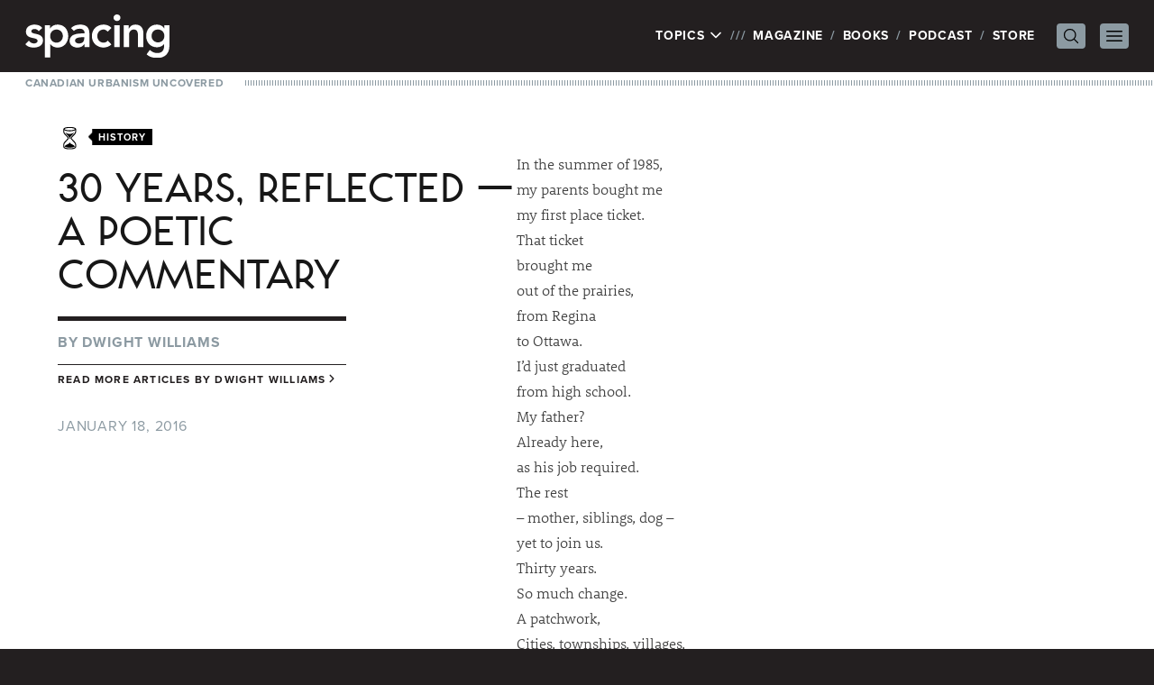

--- FILE ---
content_type: text/html; charset=UTF-8
request_url: https://spacing.ca/ottawa/2016/01/18/30-years-reflected-poetic-commentary/
body_size: 51240
content:
<!doctype html>
<html lang="en-US">
<head>
	<!-- Google tag (gtag.js) -->
	<script async src="https://www.googletagmanager.com/gtag/js?id=G-JXNDD538Y9"></script>
	<script>
		window.dataLayer = window.dataLayer || [];
		function gtag(){dataLayer.push(arguments);}
		gtag('js', new Date());

		gtag('config', 'G-JXNDD538Y9');
	</script>

	<link rel="stylesheet" href="https://use.typekit.net/idh2gnj.css">
	<meta charset="UTF-8">
	<meta name="viewport" content="width=device-width, initial-scale=1">
	<link rel="profile" href="https://gmpg.org/xfn/11">
	<title>30 Years, Reflected — a poetic commentary - Spacing Ottawa | Spacing Ottawa</title>

	<meta name='robots' content='index, follow, max-image-preview:large, max-snippet:-1, max-video-preview:-1' />
	<style>img:is([sizes="auto" i], [sizes^="auto," i]) { contain-intrinsic-size: 3000px 1500px }</style>
	
	<!-- This site is optimized with the Yoast SEO plugin v26.5 - https://yoast.com/wordpress/plugins/seo/ -->
	<title>30 Years, Reflected — a poetic commentary - Spacing Ottawa</title>
	<link rel="canonical" href="https://spacing.ca/ottawa/2016/01/18/30-years-reflected-poetic-commentary/" />
	<meta property="og:locale" content="en_US" />
	<meta property="og:type" content="article" />
	<meta property="og:title" content="30 Years, Reflected — a poetic commentary - Spacing Ottawa" />
	<meta property="og:description" content="In the summer of 1985, my parents bought me my first place ticket. That ticket brought me out of the prairies, from Regina to Ottawa. I’d just graduated from high school. My father? Already here, as his job required. The rest – mother, siblings, dog – yet to join us. Thirty years. So much change.Continue reading &quot;30 Years, Reflected — a poetic commentary&quot;" />
	<meta property="og:url" content="https://spacing.ca/ottawa/2016/01/18/30-years-reflected-poetic-commentary/" />
	<meta property="og:site_name" content="Spacing Ottawa" />
	<meta property="article:published_time" content="2016-01-18T22:21:37+00:00" />
	<meta name="author" content="Dwight Williams" />
	<meta name="twitter:card" content="summary_large_image" />
	<meta name="twitter:creator" content="@Spacing" />
	<meta name="twitter:site" content="@Spacing" />
	<meta name="twitter:label1" content="Written by" />
	<meta name="twitter:data1" content="Dwight Williams" />
	<meta name="twitter:label2" content="Est. reading time" />
	<meta name="twitter:data2" content="2 minutes" />
	<script type="application/ld+json" class="yoast-schema-graph">{"@context":"https://schema.org","@graph":[{"@type":"WebPage","@id":"https://spacing.ca/ottawa/2016/01/18/30-years-reflected-poetic-commentary/","url":"https://spacing.ca/ottawa/2016/01/18/30-years-reflected-poetic-commentary/","name":"30 Years, Reflected — a poetic commentary - Spacing Ottawa","isPartOf":{"@id":"https://spacing.ca/ottawa/#website"},"datePublished":"2016-01-18T22:21:37+00:00","author":{"@id":"https://spacing.ca/ottawa/#/schema/person/d43257cef16cf6011dafbc315a40b08a"},"breadcrumb":{"@id":"https://spacing.ca/ottawa/2016/01/18/30-years-reflected-poetic-commentary/#breadcrumb"},"inLanguage":"en-US","potentialAction":[{"@type":"ReadAction","target":["https://spacing.ca/ottawa/2016/01/18/30-years-reflected-poetic-commentary/"]}]},{"@type":"BreadcrumbList","@id":"https://spacing.ca/ottawa/2016/01/18/30-years-reflected-poetic-commentary/#breadcrumb","itemListElement":[{"@type":"ListItem","position":1,"name":"Home","item":"https://spacing.ca/ottawa/"},{"@type":"ListItem","position":2,"name":"30 Years, Reflected — a poetic commentary"}]},{"@type":"WebSite","@id":"https://spacing.ca/ottawa/#website","url":"https://spacing.ca/ottawa/","name":"Spacing Ottawa","description":"Canadian Urbanism Uncovered  |  Ottawa Architecture, Urban Design, Public Transit, City Hall, Parks, Walking, Bikes, Streetscape, History, Waterfront, Maps, Public Spaces","potentialAction":[{"@type":"SearchAction","target":{"@type":"EntryPoint","urlTemplate":"https://spacing.ca/ottawa/?s={search_term_string}"},"query-input":{"@type":"PropertyValueSpecification","valueRequired":true,"valueName":"search_term_string"}}],"inLanguage":"en-US"},{"@type":"Person","@id":"https://spacing.ca/ottawa/#/schema/person/d43257cef16cf6011dafbc315a40b08a","name":"Dwight Williams","image":{"@type":"ImageObject","inLanguage":"en-US","@id":"https://spacing.ca/ottawa/#/schema/person/image/","url":"https://secure.gravatar.com/avatar/cc0cd9ce3357f625a00b7e7913087124?s=96&d=identicon&r=g","contentUrl":"https://secure.gravatar.com/avatar/cc0cd9ce3357f625a00b7e7913087124?s=96&d=identicon&r=g","caption":"Dwight Williams"},"description":"Dwight Williams divides his time between writing, illustration (particularly in the comic book form), and office work. His lifelong interest in issues and technologies of civic infrastructure was the inspiration for his co-authorship of the Daily Planet Guide to Gotham City in 2000 for the DC Universe Role-Playing Game line, and is the basis for his continuing interest in both real-world current affairs and the imaginative realms of science fiction. His home page can be found here, and he maintains a personal weblog as well.","sameAs":["http://web.ncf.ca/ad696/"],"url":"https://spacing.ca/ottawa/author/dwightwilliams/"}]}</script>
	<!-- / Yoast SEO plugin. -->


<link rel="alternate" type="application/rss+xml" title="Spacing Ottawa &raquo; Feed" href="https://spacing.ca/ottawa/feed/" />
<link rel="alternate" type="application/rss+xml" title="Spacing Ottawa &raquo; Comments Feed" href="https://spacing.ca/ottawa/comments/feed/" />
<script id="wpp-js" src="https://spacing.ca/ottawa/wp-content/plugins/wordpress-popular-posts/assets/js/wpp.min.js?ver=7.3.6" data-sampling="0" data-sampling-rate="100" data-api-url="https://spacing.ca/ottawa/wp-json/wordpress-popular-posts" data-post-id="13345" data-token="cc85148cc4" data-lang="0" data-debug="0"></script>
<link rel="alternate" type="application/rss+xml" title="Spacing Ottawa &raquo; 30 Years, Reflected — a poetic commentary Comments Feed" href="https://spacing.ca/ottawa/2016/01/18/30-years-reflected-poetic-commentary/feed/" />
<script>
window._wpemojiSettings = {"baseUrl":"https:\/\/s.w.org\/images\/core\/emoji\/15.0.3\/72x72\/","ext":".png","svgUrl":"https:\/\/s.w.org\/images\/core\/emoji\/15.0.3\/svg\/","svgExt":".svg","source":{"concatemoji":"https:\/\/spacing.ca\/ottawa\/wp-includes\/js\/wp-emoji-release.min.js?ver=6.7.4"}};
/*! This file is auto-generated */
!function(i,n){var o,s,e;function c(e){try{var t={supportTests:e,timestamp:(new Date).valueOf()};sessionStorage.setItem(o,JSON.stringify(t))}catch(e){}}function p(e,t,n){e.clearRect(0,0,e.canvas.width,e.canvas.height),e.fillText(t,0,0);var t=new Uint32Array(e.getImageData(0,0,e.canvas.width,e.canvas.height).data),r=(e.clearRect(0,0,e.canvas.width,e.canvas.height),e.fillText(n,0,0),new Uint32Array(e.getImageData(0,0,e.canvas.width,e.canvas.height).data));return t.every(function(e,t){return e===r[t]})}function u(e,t,n){switch(t){case"flag":return n(e,"\ud83c\udff3\ufe0f\u200d\u26a7\ufe0f","\ud83c\udff3\ufe0f\u200b\u26a7\ufe0f")?!1:!n(e,"\ud83c\uddfa\ud83c\uddf3","\ud83c\uddfa\u200b\ud83c\uddf3")&&!n(e,"\ud83c\udff4\udb40\udc67\udb40\udc62\udb40\udc65\udb40\udc6e\udb40\udc67\udb40\udc7f","\ud83c\udff4\u200b\udb40\udc67\u200b\udb40\udc62\u200b\udb40\udc65\u200b\udb40\udc6e\u200b\udb40\udc67\u200b\udb40\udc7f");case"emoji":return!n(e,"\ud83d\udc26\u200d\u2b1b","\ud83d\udc26\u200b\u2b1b")}return!1}function f(e,t,n){var r="undefined"!=typeof WorkerGlobalScope&&self instanceof WorkerGlobalScope?new OffscreenCanvas(300,150):i.createElement("canvas"),a=r.getContext("2d",{willReadFrequently:!0}),o=(a.textBaseline="top",a.font="600 32px Arial",{});return e.forEach(function(e){o[e]=t(a,e,n)}),o}function t(e){var t=i.createElement("script");t.src=e,t.defer=!0,i.head.appendChild(t)}"undefined"!=typeof Promise&&(o="wpEmojiSettingsSupports",s=["flag","emoji"],n.supports={everything:!0,everythingExceptFlag:!0},e=new Promise(function(e){i.addEventListener("DOMContentLoaded",e,{once:!0})}),new Promise(function(t){var n=function(){try{var e=JSON.parse(sessionStorage.getItem(o));if("object"==typeof e&&"number"==typeof e.timestamp&&(new Date).valueOf()<e.timestamp+604800&&"object"==typeof e.supportTests)return e.supportTests}catch(e){}return null}();if(!n){if("undefined"!=typeof Worker&&"undefined"!=typeof OffscreenCanvas&&"undefined"!=typeof URL&&URL.createObjectURL&&"undefined"!=typeof Blob)try{var e="postMessage("+f.toString()+"("+[JSON.stringify(s),u.toString(),p.toString()].join(",")+"));",r=new Blob([e],{type:"text/javascript"}),a=new Worker(URL.createObjectURL(r),{name:"wpTestEmojiSupports"});return void(a.onmessage=function(e){c(n=e.data),a.terminate(),t(n)})}catch(e){}c(n=f(s,u,p))}t(n)}).then(function(e){for(var t in e)n.supports[t]=e[t],n.supports.everything=n.supports.everything&&n.supports[t],"flag"!==t&&(n.supports.everythingExceptFlag=n.supports.everythingExceptFlag&&n.supports[t]);n.supports.everythingExceptFlag=n.supports.everythingExceptFlag&&!n.supports.flag,n.DOMReady=!1,n.readyCallback=function(){n.DOMReady=!0}}).then(function(){return e}).then(function(){var e;n.supports.everything||(n.readyCallback(),(e=n.source||{}).concatemoji?t(e.concatemoji):e.wpemoji&&e.twemoji&&(t(e.twemoji),t(e.wpemoji)))}))}((window,document),window._wpemojiSettings);
</script>
<style id='wp-emoji-styles-inline-css'>

	img.wp-smiley, img.emoji {
		display: inline !important;
		border: none !important;
		box-shadow: none !important;
		height: 1em !important;
		width: 1em !important;
		margin: 0 0.07em !important;
		vertical-align: -0.1em !important;
		background: none !important;
		padding: 0 !important;
	}
</style>
<link rel='stylesheet' id='wp-block-library-css' href='https://spacing.ca/ottawa/wp-includes/css/dist/block-library/style.min.css?ver=6.7.4' media='all' />
<style id='global-styles-inline-css'>
:root{--wp--preset--aspect-ratio--square: 1;--wp--preset--aspect-ratio--4-3: 4/3;--wp--preset--aspect-ratio--3-4: 3/4;--wp--preset--aspect-ratio--3-2: 3/2;--wp--preset--aspect-ratio--2-3: 2/3;--wp--preset--aspect-ratio--16-9: 16/9;--wp--preset--aspect-ratio--9-16: 9/16;--wp--preset--color--black: #000000;--wp--preset--color--cyan-bluish-gray: #abb8c3;--wp--preset--color--white: #ffffff;--wp--preset--color--pale-pink: #f78da7;--wp--preset--color--vivid-red: #cf2e2e;--wp--preset--color--luminous-vivid-orange: #ff6900;--wp--preset--color--luminous-vivid-amber: #fcb900;--wp--preset--color--light-green-cyan: #7bdcb5;--wp--preset--color--vivid-green-cyan: #00d084;--wp--preset--color--pale-cyan-blue: #8ed1fc;--wp--preset--color--vivid-cyan-blue: #0693e3;--wp--preset--color--vivid-purple: #9b51e0;--wp--preset--color--background: #ffffff;--wp--preset--color--foreground: #231f20;--wp--preset--color--primary: #b91c1c;--wp--preset--color--secondary: #15803d;--wp--preset--color--tertiary: #0369a1;--wp--preset--gradient--vivid-cyan-blue-to-vivid-purple: linear-gradient(135deg,rgba(6,147,227,1) 0%,rgb(155,81,224) 100%);--wp--preset--gradient--light-green-cyan-to-vivid-green-cyan: linear-gradient(135deg,rgb(122,220,180) 0%,rgb(0,208,130) 100%);--wp--preset--gradient--luminous-vivid-amber-to-luminous-vivid-orange: linear-gradient(135deg,rgba(252,185,0,1) 0%,rgba(255,105,0,1) 100%);--wp--preset--gradient--luminous-vivid-orange-to-vivid-red: linear-gradient(135deg,rgba(255,105,0,1) 0%,rgb(207,46,46) 100%);--wp--preset--gradient--very-light-gray-to-cyan-bluish-gray: linear-gradient(135deg,rgb(238,238,238) 0%,rgb(169,184,195) 100%);--wp--preset--gradient--cool-to-warm-spectrum: linear-gradient(135deg,rgb(74,234,220) 0%,rgb(151,120,209) 20%,rgb(207,42,186) 40%,rgb(238,44,130) 60%,rgb(251,105,98) 80%,rgb(254,248,76) 100%);--wp--preset--gradient--blush-light-purple: linear-gradient(135deg,rgb(255,206,236) 0%,rgb(152,150,240) 100%);--wp--preset--gradient--blush-bordeaux: linear-gradient(135deg,rgb(254,205,165) 0%,rgb(254,45,45) 50%,rgb(107,0,62) 100%);--wp--preset--gradient--luminous-dusk: linear-gradient(135deg,rgb(255,203,112) 0%,rgb(199,81,192) 50%,rgb(65,88,208) 100%);--wp--preset--gradient--pale-ocean: linear-gradient(135deg,rgb(255,245,203) 0%,rgb(182,227,212) 50%,rgb(51,167,181) 100%);--wp--preset--gradient--electric-grass: linear-gradient(135deg,rgb(202,248,128) 0%,rgb(113,206,126) 100%);--wp--preset--gradient--midnight: linear-gradient(135deg,rgb(2,3,129) 0%,rgb(40,116,252) 100%);--wp--preset--font-size--small: 13px;--wp--preset--font-size--medium: 20px;--wp--preset--font-size--large: 36px;--wp--preset--font-size--x-large: 42px;--wp--preset--spacing--20: 0.44rem;--wp--preset--spacing--30: 0.67rem;--wp--preset--spacing--40: 1rem;--wp--preset--spacing--50: 1.5rem;--wp--preset--spacing--60: 2.25rem;--wp--preset--spacing--70: 3.38rem;--wp--preset--spacing--80: 5.06rem;--wp--preset--shadow--natural: 6px 6px 9px rgba(0, 0, 0, 0.2);--wp--preset--shadow--deep: 12px 12px 50px rgba(0, 0, 0, 0.4);--wp--preset--shadow--sharp: 6px 6px 0px rgba(0, 0, 0, 0.2);--wp--preset--shadow--outlined: 6px 6px 0px -3px rgba(255, 255, 255, 1), 6px 6px rgba(0, 0, 0, 1);--wp--preset--shadow--crisp: 6px 6px 0px rgba(0, 0, 0, 1);}:root { --wp--style--global--content-size: 40rem;--wp--style--global--wide-size: 60rem; }:where(body) { margin: 0; }.wp-site-blocks > .alignleft { float: left; margin-right: 2em; }.wp-site-blocks > .alignright { float: right; margin-left: 2em; }.wp-site-blocks > .aligncenter { justify-content: center; margin-left: auto; margin-right: auto; }:where(.is-layout-flex){gap: 0.5em;}:where(.is-layout-grid){gap: 0.5em;}.is-layout-flow > .alignleft{float: left;margin-inline-start: 0;margin-inline-end: 2em;}.is-layout-flow > .alignright{float: right;margin-inline-start: 2em;margin-inline-end: 0;}.is-layout-flow > .aligncenter{margin-left: auto !important;margin-right: auto !important;}.is-layout-constrained > .alignleft{float: left;margin-inline-start: 0;margin-inline-end: 2em;}.is-layout-constrained > .alignright{float: right;margin-inline-start: 2em;margin-inline-end: 0;}.is-layout-constrained > .aligncenter{margin-left: auto !important;margin-right: auto !important;}.is-layout-constrained > :where(:not(.alignleft):not(.alignright):not(.alignfull)){max-width: var(--wp--style--global--content-size);margin-left: auto !important;margin-right: auto !important;}.is-layout-constrained > .alignwide{max-width: var(--wp--style--global--wide-size);}body .is-layout-flex{display: flex;}.is-layout-flex{flex-wrap: wrap;align-items: center;}.is-layout-flex > :is(*, div){margin: 0;}body .is-layout-grid{display: grid;}.is-layout-grid > :is(*, div){margin: 0;}body{padding-top: 0px;padding-right: 0px;padding-bottom: 0px;padding-left: 0px;}a:where(:not(.wp-element-button)){text-decoration: underline;}:root :where(.wp-element-button, .wp-block-button__link){background-color: #32373c;border-width: 0;color: #fff;font-family: inherit;font-size: inherit;line-height: inherit;padding: calc(0.667em + 2px) calc(1.333em + 2px);text-decoration: none;}.has-black-color{color: var(--wp--preset--color--black) !important;}.has-cyan-bluish-gray-color{color: var(--wp--preset--color--cyan-bluish-gray) !important;}.has-white-color{color: var(--wp--preset--color--white) !important;}.has-pale-pink-color{color: var(--wp--preset--color--pale-pink) !important;}.has-vivid-red-color{color: var(--wp--preset--color--vivid-red) !important;}.has-luminous-vivid-orange-color{color: var(--wp--preset--color--luminous-vivid-orange) !important;}.has-luminous-vivid-amber-color{color: var(--wp--preset--color--luminous-vivid-amber) !important;}.has-light-green-cyan-color{color: var(--wp--preset--color--light-green-cyan) !important;}.has-vivid-green-cyan-color{color: var(--wp--preset--color--vivid-green-cyan) !important;}.has-pale-cyan-blue-color{color: var(--wp--preset--color--pale-cyan-blue) !important;}.has-vivid-cyan-blue-color{color: var(--wp--preset--color--vivid-cyan-blue) !important;}.has-vivid-purple-color{color: var(--wp--preset--color--vivid-purple) !important;}.has-background-color{color: var(--wp--preset--color--background) !important;}.has-foreground-color{color: var(--wp--preset--color--foreground) !important;}.has-primary-color{color: var(--wp--preset--color--primary) !important;}.has-secondary-color{color: var(--wp--preset--color--secondary) !important;}.has-tertiary-color{color: var(--wp--preset--color--tertiary) !important;}.has-black-background-color{background-color: var(--wp--preset--color--black) !important;}.has-cyan-bluish-gray-background-color{background-color: var(--wp--preset--color--cyan-bluish-gray) !important;}.has-white-background-color{background-color: var(--wp--preset--color--white) !important;}.has-pale-pink-background-color{background-color: var(--wp--preset--color--pale-pink) !important;}.has-vivid-red-background-color{background-color: var(--wp--preset--color--vivid-red) !important;}.has-luminous-vivid-orange-background-color{background-color: var(--wp--preset--color--luminous-vivid-orange) !important;}.has-luminous-vivid-amber-background-color{background-color: var(--wp--preset--color--luminous-vivid-amber) !important;}.has-light-green-cyan-background-color{background-color: var(--wp--preset--color--light-green-cyan) !important;}.has-vivid-green-cyan-background-color{background-color: var(--wp--preset--color--vivid-green-cyan) !important;}.has-pale-cyan-blue-background-color{background-color: var(--wp--preset--color--pale-cyan-blue) !important;}.has-vivid-cyan-blue-background-color{background-color: var(--wp--preset--color--vivid-cyan-blue) !important;}.has-vivid-purple-background-color{background-color: var(--wp--preset--color--vivid-purple) !important;}.has-background-background-color{background-color: var(--wp--preset--color--background) !important;}.has-foreground-background-color{background-color: var(--wp--preset--color--foreground) !important;}.has-primary-background-color{background-color: var(--wp--preset--color--primary) !important;}.has-secondary-background-color{background-color: var(--wp--preset--color--secondary) !important;}.has-tertiary-background-color{background-color: var(--wp--preset--color--tertiary) !important;}.has-black-border-color{border-color: var(--wp--preset--color--black) !important;}.has-cyan-bluish-gray-border-color{border-color: var(--wp--preset--color--cyan-bluish-gray) !important;}.has-white-border-color{border-color: var(--wp--preset--color--white) !important;}.has-pale-pink-border-color{border-color: var(--wp--preset--color--pale-pink) !important;}.has-vivid-red-border-color{border-color: var(--wp--preset--color--vivid-red) !important;}.has-luminous-vivid-orange-border-color{border-color: var(--wp--preset--color--luminous-vivid-orange) !important;}.has-luminous-vivid-amber-border-color{border-color: var(--wp--preset--color--luminous-vivid-amber) !important;}.has-light-green-cyan-border-color{border-color: var(--wp--preset--color--light-green-cyan) !important;}.has-vivid-green-cyan-border-color{border-color: var(--wp--preset--color--vivid-green-cyan) !important;}.has-pale-cyan-blue-border-color{border-color: var(--wp--preset--color--pale-cyan-blue) !important;}.has-vivid-cyan-blue-border-color{border-color: var(--wp--preset--color--vivid-cyan-blue) !important;}.has-vivid-purple-border-color{border-color: var(--wp--preset--color--vivid-purple) !important;}.has-background-border-color{border-color: var(--wp--preset--color--background) !important;}.has-foreground-border-color{border-color: var(--wp--preset--color--foreground) !important;}.has-primary-border-color{border-color: var(--wp--preset--color--primary) !important;}.has-secondary-border-color{border-color: var(--wp--preset--color--secondary) !important;}.has-tertiary-border-color{border-color: var(--wp--preset--color--tertiary) !important;}.has-vivid-cyan-blue-to-vivid-purple-gradient-background{background: var(--wp--preset--gradient--vivid-cyan-blue-to-vivid-purple) !important;}.has-light-green-cyan-to-vivid-green-cyan-gradient-background{background: var(--wp--preset--gradient--light-green-cyan-to-vivid-green-cyan) !important;}.has-luminous-vivid-amber-to-luminous-vivid-orange-gradient-background{background: var(--wp--preset--gradient--luminous-vivid-amber-to-luminous-vivid-orange) !important;}.has-luminous-vivid-orange-to-vivid-red-gradient-background{background: var(--wp--preset--gradient--luminous-vivid-orange-to-vivid-red) !important;}.has-very-light-gray-to-cyan-bluish-gray-gradient-background{background: var(--wp--preset--gradient--very-light-gray-to-cyan-bluish-gray) !important;}.has-cool-to-warm-spectrum-gradient-background{background: var(--wp--preset--gradient--cool-to-warm-spectrum) !important;}.has-blush-light-purple-gradient-background{background: var(--wp--preset--gradient--blush-light-purple) !important;}.has-blush-bordeaux-gradient-background{background: var(--wp--preset--gradient--blush-bordeaux) !important;}.has-luminous-dusk-gradient-background{background: var(--wp--preset--gradient--luminous-dusk) !important;}.has-pale-ocean-gradient-background{background: var(--wp--preset--gradient--pale-ocean) !important;}.has-electric-grass-gradient-background{background: var(--wp--preset--gradient--electric-grass) !important;}.has-midnight-gradient-background{background: var(--wp--preset--gradient--midnight) !important;}.has-small-font-size{font-size: var(--wp--preset--font-size--small) !important;}.has-medium-font-size{font-size: var(--wp--preset--font-size--medium) !important;}.has-large-font-size{font-size: var(--wp--preset--font-size--large) !important;}.has-x-large-font-size{font-size: var(--wp--preset--font-size--x-large) !important;}
:where(.wp-block-post-template.is-layout-flex){gap: 1.25em;}:where(.wp-block-post-template.is-layout-grid){gap: 1.25em;}
:where(.wp-block-columns.is-layout-flex){gap: 2em;}:where(.wp-block-columns.is-layout-grid){gap: 2em;}
:root :where(.wp-block-pullquote){font-size: 1.5em;line-height: 1.6;}
</style>
<link rel='stylesheet' id='spacing-2023-style-css' href='https://spacing.ca/ottawa/wp-content/themes/spacing-2023/style.css?ver=sriavp' media='all' />
<link rel='stylesheet' id='fancybox.css-css' href='https://spacing.ca/ottawa/wp-content/themes/spacing-2023/js/fancybox/jquery.fancybox.css?ver=2.1.4' media='all' />
<script src="https://spacing.ca/ottawa/wp-includes/js/jquery/jquery.min.js?ver=3.7.1" id="jquery-core-js"></script>
<script src="https://spacing.ca/ottawa/wp-includes/js/jquery/jquery-migrate.min.js?ver=3.4.1" id="jquery-migrate-js"></script>
<link rel="https://api.w.org/" href="https://spacing.ca/ottawa/wp-json/" /><link rel="alternate" title="JSON" type="application/json" href="https://spacing.ca/ottawa/wp-json/wp/v2/posts/13345" /><link rel="EditURI" type="application/rsd+xml" title="RSD" href="https://spacing.ca/ottawa/xmlrpc.php?rsd" />
<meta name="generator" content="WordPress 6.7.4" />
<link rel='shortlink' href='https://spacing.ca/ottawa/?p=13345' />
<link rel="alternate" title="oEmbed (JSON)" type="application/json+oembed" href="https://spacing.ca/ottawa/wp-json/oembed/1.0/embed?url=https%3A%2F%2Fspacing.ca%2Fottawa%2F2016%2F01%2F18%2F30-years-reflected-poetic-commentary%2F" />
<link rel="alternate" title="oEmbed (XML)" type="text/xml+oembed" href="https://spacing.ca/ottawa/wp-json/oembed/1.0/embed?url=https%3A%2F%2Fspacing.ca%2Fottawa%2F2016%2F01%2F18%2F30-years-reflected-poetic-commentary%2F&#038;format=xml" />
            <style id="wpp-loading-animation-styles">@-webkit-keyframes bgslide{from{background-position-x:0}to{background-position-x:-200%}}@keyframes bgslide{from{background-position-x:0}to{background-position-x:-200%}}.wpp-widget-block-placeholder,.wpp-shortcode-placeholder{margin:0 auto;width:60px;height:3px;background:#dd3737;background:linear-gradient(90deg,#dd3737 0%,#571313 10%,#dd3737 100%);background-size:200% auto;border-radius:3px;-webkit-animation:bgslide 1s infinite linear;animation:bgslide 1s infinite linear}</style>
            
	
	<script type='text/javascript'>
		var googletag = googletag || {};
		googletag.cmd = googletag.cmd || [];
		(function() {
			var gads = document.createElement('script');
			gads.async = true;
			gads.type = 'text/javascript';
			var useSSL = 'https:' == document.location.protocol;
			gads.src = (useSSL ? 'https:' : 'http:') +
				'//www.googletagservices.com/tag/js/gpt.js';
			var node = document.getElementsByTagName('script')[0];
			node.parentNode.insertBefore(gads, node);
		})();
	</script>

	<script type='text/javascript'>
		googletag.cmd.push(function() {

						googletag.defineSlot('/169339791/Spacing_Ottawa_ATF_Header_728x90', [728, 90], 'div-gpt-ad-1360384071231-13').addService(googletag.pubads());
			googletag.defineSlot('/169339791/Spacing_Ottawa_ATF_Sidebar_300x250', [300, 250], 'div-gpt-ad-1360384071231-14').addService(googletag.pubads());
			googletag.defineSlot('/169339791/Spacing_Ottawa_BTF_Footer_728x90', [728, 90], 'div-gpt-ad-1360384071231-15').addService(googletag.pubads());
					
			googletag.pubads().enableSingleRequest();
			googletag.enableServices();
		});
	</script>

	
	<!-- Facebook Pixel Code -->
	<script>
		!function(f,b,e,v,n,t,s){if(f.fbq)return;n=f.fbq=function(){n.callMethod?
			n.callMethod.apply(n,arguments):n.queue.push(arguments)};if(!f._fbq)f._fbq=n;
			n.push=n;n.loaded=!0;n.version='2.0';n.queue=[];t=b.createElement(e);t.async=!0;
			t.src=v;s=b.getElementsByTagName(e)[0];s.parentNode.insertBefore(t,s)}(window,
			document,'script','//connect.facebook.net/en_US/fbevents.js');

		fbq('init', '973484326058356');
		fbq('track', "PageView");</script>
	<!-- End Facebook Pixel Code -->
</head>

<body class="post-template-default single single-post postid-13345 single-format-standard wp-embed-responsive">
	<noscript><img height="1" width="1" style="display:none" src="https://www.facebook.com/tr?id=973484326058356&ev=PageView&noscript=1" /></noscript>


<div id="page">
	<a href="#content" class="sr-only">Skip to content</a>

	
<header id="masthead" class="bg-white">

	<div class="relative bg-foreground px-7 py-4 text-white">
		<div class="mx-auto flex max-w-7xl items-center justify-between">
			<div class="flex-none">
									<p><a href="/" rel="home"><img src="https://spacing.ca/ottawa/wp-content/themes/spacing-2023/graphics/spacing.svg" width="160" height="47.69" alt="Spacing" class="h-auto w-28 xs:w-40" /></a></p>
								</div>

			<nav class="flex items-center" id="site-navigation" aria-label="Main Navigation" x-popover:group>
				<ul>
					<li class="flex">
						<div x-data x-popover>
							<button x-popover:button type="button" class="uppercase tracking-wider">
								Topics
								<svg xmlns="http://www.w3.org/2000/svg" fill="none" viewBox="0 0 24 24" stroke-width="2.5" stroke="currentColor" class="mb-0.5 inline-block h-4 w-4 transition-transform" x-bind:class="{ 'rotate-180': $popover.isOpen }">
									<path stroke-linecap="round" stroke-linejoin="round" d="M19.5 8.25l-7.5 7.5-7.5-7.5" />
								</svg>
							</button>

							<div
								x-popover:panel
								x-cloak
								x-transition:enter="transition ease-out duration-200"
								x-transition:enter-start="opacity-0 -translate-y-1"
								x-transition:enter-end="opacity-100 translate-y-0"
								x-transition:leave="transition ease-in duration-150"
								x-transition:leave-start="opacity-100 translate-y-0"
								x-transition:leave-end="opacity-0 -translate-y-1"
								class="absolute left-0 top-full z-20 mt-1 w-full bg-white px-7 pb-4 pt-2 text-foreground shadow-lg"
							>
								<ul id="site-topics">
																			<li class="">
											<a href="https://spacing.ca/national/10th-anniversary/">
												10th Anniversary											</a>
										</li>
																				<li class="">
											<a href="https://spacing.ca/national/architecture/">
												Architecture											</a>
										</li>
																				<li class="">
											<a href="https://spacing.ca/national/bikes/">
												Bikes											</a>
										</li>
																				<li class="">
											<a href="https://spacing.ca/national/cities-for-people/">
												Cities For People											</a>
										</li>
																				<li class="">
											<a href="https://spacing.ca/national/civic-engagement/">
												Civic Engagement											</a>
										</li>
																				<li class="">
											<a href="https://spacing.ca/national/communication/">
												Communication											</a>
										</li>
																				<li class="">
											<a href="https://spacing.ca/national/community/">
												Community											</a>
										</li>
																				<li class="">
											<a href="https://spacing.ca/national/culture/">
												Culture											</a>
										</li>
																				<li class="">
											<a href="https://spacing.ca/national/curiosities/">
												Curiosities											</a>
										</li>
																				<li class="">
											<a href="https://spacing.ca/national/events/">
												Events											</a>
										</li>
																				<li class="">
											<a href="https://spacing.ca/national/features/">
												Features											</a>
										</li>
																				<li class="">
											<a href="https://spacing.ca/national/film-video/">
												Film &amp; Video											</a>
										</li>
																				<li class="">
											<a href="https://spacing.ca/national/food/">
												Food											</a>
										</li>
																				<li class="">
											<a href="https://spacing.ca/national/green-space/">
												Green Space											</a>
										</li>
																				<li class="">
											<a href="https://spacing.ca/national/headlines/">
												Headlines											</a>
										</li>
																				<li class="">
											<a href="https://spacing.ca/national/history/">
												History											</a>
										</li>
																				<li class="">
											<a href="https://spacing.ca/national/housing/">
												Housing											</a>
										</li>
																				<li class="">
											<a href="https://spacing.ca/national/infrastructure/">
												Infrastructure											</a>
										</li>
																				<li class="">
											<a href="https://spacing.ca/national/maps/">
												Maps											</a>
										</li>
																				<li class="">
											<a href="https://spacing.ca/national/media/">
												Media											</a>
										</li>
																				<li class="">
											<a href="https://spacing.ca/national/neighbourhoods/">
												Neighbourhoods											</a>
										</li>
																				<li class="">
											<a href="https://spacing.ca/national/pandemic/">
												Pandemic											</a>
										</li>
																				<li class="">
											<a href="https://spacing.ca/national/parks/">
												Parks											</a>
										</li>
																				<li class="">
											<a href="https://spacing.ca/national/photos/">
												Photos											</a>
										</li>
																				<li class="">
											<a href="https://spacing.ca/national/podcast/">
												Podcast											</a>
										</li>
																				<li class="">
											<a href="https://spacing.ca/national/politics/">
												Politics											</a>
										</li>
																				<li class="">
											<a href="https://spacing.ca/national/services/">
												Services											</a>
										</li>
																				<li class="">
											<a href="https://spacing.ca/national/spacing/">
												Spacing											</a>
										</li>
																				<li class="">
											<a href="https://spacing.ca/national/spacing-films/">
												Spacing Films											</a>
										</li>
																				<li class="">
											<a href="https://spacing.ca/national/streetscape/">
												Streetscape											</a>
										</li>
																				<li class="">
											<a href="https://spacing.ca/national/traffic/">
												Traffic											</a>
										</li>
																				<li class="">
											<a href="https://spacing.ca/national/transit/">
												Transit											</a>
										</li>
																				<li class="">
											<a href="https://spacing.ca/national/urban-design/">
												Urban Design											</a>
										</li>
																				<li class="">
											<a href="https://spacing.ca/national/walking/">
												Walking											</a>
										</li>
																				<li class="">
											<a href="https://spacing.ca/national/waterfront/">
												Waterfront											</a>
										</li>
																		</ul>

							</div>
						</div>
					</li>
					<li class="hidden md:block"><a href="/magazine/">Magazine</a></li>
					<li class="hidden md:block"><a href="/books/">Books</a></li>
					<li class="hidden md:block"><a href="/podcast/">Podcast</a></li>
					<li class="hidden md:block"><a href="https://spacingstore.ca/">Store</a></li>
				</ul>

				<div x-data x-popover class="xs:relative">
					<button x-popover:button @click="$nextTick(() => { $refs.search.focus(); })" class="ml-4 block rounded bg-grey px-1 py-0.5 text-black md:ml-6">
						<span class="sr-only">Search Menu</span>

						<svg xmlns="http://www.w3.org/2000/svg" fill="none" viewBox="0 0 24 24" stroke-width="1.5" stroke="currentColor" class="h-6 w-6 p-0.5" x-bind:class="{ 'hidden': $popover.isOpen }">
							<path stroke-linecap="round" stroke-linejoin="round" d="M21 21l-5.197-5.197m0 0A7.5 7.5 0 105.196 5.196a7.5 7.5 0 0010.607 10.607z" />
						</svg>

						<svg xmlns="http://www.w3.org/2000/svg" fill="none" viewBox="0 0 24 24" stroke-width="1.5" stroke="currentColor" class="hidden h-6 w-6" x-bind:class="{ 'hidden': !$popover.isOpen }">
							<path stroke-linecap="round" stroke-linejoin="round" d="M6 18L18 6M6 6l12 12" />
						</svg>
					</button>

					<div
						x-popover:panel
						x-transition:enter="transition ease-out duration-200"
						x-transition:enter-start="opacity-0 -translate-y-1 xs:translate-y-1"
						x-transition:enter-end="opacity-100 translate-y-0"
						x-transition:leave="transition ease-in duration-150"
						x-transition:leave-start="opacity-100 translate-y-0"
						x-transition:leave-end="opacity-0 -translate-y-1 xs:translate-y-1"
						class="absolute left-0 top-full z-20 mt-1 w-full bg-white p-2 px-7 pb-6 pt-4 shadow-lg outline-0 ring-1 ring-gray-900/5 xs:left-auto xs:right-0 xs:mt-3 xs:w-auto xs:rounded-lg xs:p-2 xs:text-right"
						x-cloak
					>

						<form role="search" method="get" class="flex gap-x-2 text-foreground" action="https://spacing.ca/ottawa">
							<label class="w-3/4 xs:w-64">
								<span class="sr-only">Search for:</span>
								<input type="text" class="w-full px-2 py-1.5 text-sm" placeholder="Search" value="" name="s" x-ref="search" />
							</label>
							<input type="submit" class="block w-1/4 bg-foreground px-2 py-1.5 text-sm font-bold uppercase tracking-wider text-white xs:w-auto" value="Search" />
						</form>
					</div>
				</div>

				<div x-data x-popover class="xs:relative">
					<button x-popover:button class="ml-4 block rounded bg-grey px-1 py-0.5 text-black">
						<span class="sr-only">Primary Menu</span>

						<svg xmlns="http://www.w3.org/2000/svg" fill="none" viewBox="0 0 24 24" stroke-width="1.5" stroke="currentColor" class="h-6 w-6" x-bind:class="{ 'hidden': $popover.isOpen }">
							<path stroke-linecap="round" stroke-linejoin="round" d="M3.75 6.75h16.5M3.75 12h16.5m-16.5 5.25h16.5" />
						</svg>

						<svg xmlns="http://www.w3.org/2000/svg" fill="none" viewBox="0 0 24 24" stroke-width="1.5" stroke="currentColor" class="hidden h-6 w-6" x-bind:class="{ 'hidden': !$popover.isOpen }">
							<path stroke-linecap="round" stroke-linejoin="round" d="M6 18L18 6M6 6l12 12" />
						</svg>

					</button>

					<div
						x-popover:panel
						x-transition:enter="transition ease-out duration-200"
						x-transition:enter-start="opacity-0 -translate-y-1 xs:translate-y-1"
						x-transition:enter-end="opacity-100 translate-y-0"
						x-transition:leave="transition ease-in duration-150"
						x-transition:leave-start="opacity-100 translate-y-0"
						x-transition:leave-end="opacity-0 -translate-y-1 xs:translate-y-1"
						class="absolute left-0 top-full z-20 mt-1 w-full bg-white p-2 px-7 pb-6 pt-4 shadow-lg outline-0 ring-1 ring-gray-900/5 xs:left-auto xs:right-0 xs:mt-3 xs:w-auto xs:rounded-lg xs:p-2 xs:text-right"
						x-cloak
					>

													<a
								href="/magazine/"
								class="block w-full whitespace-nowrap py-0.5 text-sm font-bold uppercase tracking-wider transition-colors xs:clear-both xs:rounded-md xs:px-2 xs:hover:bg-grey/10 md:hidden text-foreground"
							>
								Magazine							</a>
														<a
								href="/books/"
								class="block w-full whitespace-nowrap py-0.5 text-sm font-bold uppercase tracking-wider transition-colors xs:clear-both xs:rounded-md xs:px-2 xs:hover:bg-grey/10 md:hidden text-foreground"
							>
								Books							</a>
														<a
								href="/podcast/"
								class="block w-full whitespace-nowrap py-0.5 text-sm font-bold uppercase tracking-wider transition-colors xs:clear-both xs:rounded-md xs:px-2 xs:hover:bg-grey/10 md:hidden text-foreground"
							>
								Podcast							</a>
														<a
								href="https://spacingstore.ca/"
								class="block w-full whitespace-nowrap py-0.5 text-sm font-bold uppercase tracking-wider transition-colors xs:clear-both xs:rounded-md xs:px-2 xs:hover:bg-grey/10 md:hidden text-foreground"
							>
								Store							</a>
															<hr class="xs:float-right my-2 xs:mr-2 w-8 border-t-2 border-foreground block md:hidden" />
															<a
								href="/toronto/"
								class="block w-full whitespace-nowrap py-0.5 text-sm font-bold uppercase tracking-wider transition-colors xs:clear-both xs:rounded-md xs:px-2 xs:hover:bg-grey/10 text-foreground"
							>
								Toronto							</a>
														<a
								href="/vancouver/"
								class="block w-full whitespace-nowrap py-0.5 text-sm font-bold uppercase tracking-wider transition-colors xs:clear-both xs:rounded-md xs:px-2 xs:hover:bg-grey/10 text-foreground"
							>
								Vancouver							</a>
															<hr class="xs:float-right my-2 xs:mr-2 w-8 border-t-2 border-foreground" />
															<a
								href="/customer-service/"
								class="block w-full whitespace-nowrap py-0.5 text-sm font-bold uppercase tracking-wider transition-colors xs:clear-both xs:rounded-md xs:px-2 xs:hover:bg-grey/10 text-grey"
							>
								Customer Service							</a>
														<a
								href="/about/"
								class="block w-full whitespace-nowrap py-0.5 text-sm font-bold uppercase tracking-wider transition-colors xs:clear-both xs:rounded-md xs:px-2 xs:hover:bg-grey/10 text-grey"
							>
								About							</a>
														<a
								href="/contact/"
								class="block w-full whitespace-nowrap py-0.5 text-sm font-bold uppercase tracking-wider transition-colors xs:clear-both xs:rounded-md xs:px-2 xs:hover:bg-grey/10 text-grey"
							>
								Contact							</a>
															<hr class="xs:float-right my-2 xs:mr-2 w-8 border-t-2 border-foreground" />
															<a
								href="/"
								class="block w-full whitespace-nowrap py-0.5 text-sm font-bold uppercase tracking-wider transition-colors xs:clear-both xs:rounded-md xs:px-2 xs:hover:bg-grey/10 text-grey"
							>
								Login							</a>
												</div>
				</div>
			</nav><!-- #site-navigation -->
		</div>
	</div>

	<div class="overflow-hidden px-7">
		<div class="mx-auto flex max-w-7xl items-center text-xs font-bold uppercase tracking-wider text-grey">
			<p class="z-10 flex-none bg-white py-1 pr-6">Canadian Urbanism Uncovered</p>

			<div class="spacing-lines h-1.5 grow"></div>
		</div>
	</div>
</header><!-- #masthead -->

	<div id="content" class="bg-background">

	<section id="primary" class="px-7">
		<main id="main" class="mx-auto max-w-6xl pb-16 pt-8">

			
				<div class="spacing-lines-lg pb-12">
					<article id="post-13345" class="mx-auto max-w-[40rem] lg:max-w-none lg:flex lg:gap-x-8 lg:items-start post-13345 post type-post status-publish format-standard hentry category-history category-infrastructure category-spacing tag-ottawa-history tag-poetry">

						<header class="entry-header lg:w-[44%]">
							<div class="mb-3 text-xs font-bold uppercase tracking-widest">
								
		<a href="https://spacing.ca/ottawa/history/" class="category-flag z-10 relative">
			<span class="category-icon history"></span>
			<span class="category-name">History</span>
		</a>

									</div>

							<h1 class="entry-title">30 Years, Reflected — a poetic commentary</h1>
							<div class="border-b border-t-[5px] border-foreground py-3 lg:max-w-xs">
								
								<span class="relative z-10 block font-bold uppercase tracking-wider text-grey">By <a class="url fn n" href="https://spacing.ca/ottawa/author/dwightwilliams/" rel="author">Dwight Williams</a></span>
							</div>

							<p class="relative mt-2 font-sans text-xs font-bold uppercase tracking-widest">Read more articles by <a class="url fn n absolute-before" href="https://spacing.ca/ottawa/author/dwightwilliams/" rel="author">Dwight Williams<svg xmlns="http://www.w3.org/2000/svg" fill="none" viewBox="0 0 24 24" stroke-width="2.5" stroke="currentColor" class="-mt-[0.1875rem] ml-[0.0625rem] inline-block h-3 w-3"><path stroke-linecap="round" stroke-linejoin="round" d="M8.25 4.5l7.5 7.5-7.5 7.5" /></svg></a></p>

							<p class="mt-8 uppercase tracking-wider text-grey"><a href="https://spacing.ca/ottawa/2016/01/18/30-years-reflected-poetic-commentary/" rel="bookmark"><time datetime="2016-01-18T17:21:37-05:00">January 18, 2016</time></a></p>
						</header><!-- .entry-header -->

						<div class="mt-12 lg:mt-0 lg:w-[56%]">
							
							<div class="entry-content mt-8 prose prose-neutral font-serif prose-headings:font-sans max-w-none prose-a:text-primary bg-background">
								<p>In the summer of 1985,<br />
my parents bought me<br />
my first place ticket.</p>
<p>That ticket<br />
brought me<br />
out of the prairies,<br />
from Regina<br />
to Ottawa.</p>
<p>I’d just graduated<br />
from high school.<br />
My father?<br />
Already here,<br />
as his job required.</p>
<p>The rest<br />
– mother, siblings, dog –<br />
yet to join us.</p>
<p>Thirty years.<br />
So much change.</p>
<p>A patchwork,<br />
Cities, townships, villages,<br />
All scattered parts of<br />
One Regional Municipality.<br />
Libraries, fragmented.<br />
Policing, fragmented.<br />
Waste disposal, fragmented.<br />
Transit, united.</p>
<p>Transitway,<br />
Two or three years young.<br />
Still building stations,<br />
Tunnels, roadbeds<br />
Still underway.<br />
Trains, still long ways<br />
away from returning<br />
to the transit mix.</p>
<p>Shopping malls, smaller<br />
Mostly indoor experiences.<br />
Malls of boxes<br />
With only parking lots<br />
To connect them<br />
Just barely on our horizons.</p>
<p>At Lansdowne,<br />
Still the Rough Riders,<br />
A name still almost theft<br />
To my prairie ears.<br />
Not yet Renegades,<br />
Nor Redblacks.<br />
The strife of coping<br />
With owners gone,<br />
mad, yet to come.</p>
<p>The 67’s, ever constant.<br />
The Nationals long gone.<br />
New Senators not yet<br />
An idea, much less<br />
Skating under Lansdowne<br />
Themselves.</p>
<p>Smaller airport.<br />
Rockcliffe still military<br />
And vital, not<br />
That hibernating field<br />
Yet to be reborn.</p>
<p>Orléans still a town<br />
Divided ‘gainst itself<br />
By old Gloucester<br />
And Cumberland.</p>
<p>Nepean, ever boasting<br />
Of balanced books<br />
And being Ottawa’s<br />
Birthplace of yore.<br />
Kanata, yet a fortress<br />
To the west.</p>
<p>Amalgamation<br />
Not yet an idea in<br />
Minds of Queens’ Park.</p>
<p>So much change,<br />
Yet some constants.<br />
Ottawa the city,<br />
Still also<br />
Ottawa, shorthand<br />
For the federal<br />
Government<br />
Ever present.</p>
<p>Still, also, our homes<br />
Built on land<br />
As yet unceded<br />
By Algonquin hands.</p>
<p>Should they ever<br />
Be ceded?<br />
A question<br />
As yet unanswered<br />
Officially at least.</p>
<p>Yet our homes,<br />
And theirs as well,<br />
Still they stand.<br />
As they must<br />
On the shores of<br />
Ottawa,<br />
Once called Kitchissippi,<br />
And both tributaries:<br />
Rideau, and Gatineau.</p>
							</div><!-- .entry-content -->
						</div>

					</article><!-- #post-${ID} -->
				</div>

									<div class="spacing-lines-lg pb-8">
						<h2 class="mt-5 font-subway text-4xl uppercase tracking-widest">Recommended <span class="hidden xs:inline">for You</span></h2>

						<div class='yarpp yarpp-related yarpp-related-website yarpp-related-none yarpp-template-yarpp-template-related-posts'>
</div>
					</div>
				
				
<div id="comments" class="mx-auto max-w-2xl pt-10 overflow-hidden p-1">

			<h2 class="font-subway text-4xl uppercase tracking-widest">
			2 comments		</h2>

		<aside class="page-content mt-8 prose-p:font-sans w-full bg-grey/20 p-6 [&amp;_*]:max-w-none prose prose-neutral font-serif prose-headings:font-sans max-w-none prose-a:text-primary bg-background">
			<p>Neither the author nor Spacing necessarily agrees with posted comments. Spacing reserves the right to edit or delete comments entirely. See our <a href="http://spacing.ca/comment-policy/" target="_blank">Comment Policy</a>.</p>
		</aside>

		
		<ol>
				<li id="comment-119979" class="comment even thread-even depth-1">
		<article id="div-comment-119979" class="comment-body mt-5">
			<footer class="flex items-end justify-between">
				<div class="comment-author vcard font-bold">
					<b class="fn">Roberta</b>				</div><!-- .comment-author -->

				<div class="flex gap-x-3 pb-0.5 font-sans text-xs font-bold uppercase tracking-widest text-grey">
					<a href="https://spacing.ca/ottawa/2016/01/18/30-years-reflected-poetic-commentary/#comment-119979"><time datetime="2016-01-18T19:01:23-05:00">10 years ago</time></a>				</div><!-- .comment-metadata -->
			</footer><!-- .comment-meta -->

			
			<div class="comment-content prose-p:font-sans prose-p:my-2 first:prose-p:mt-0 last:prose-p:mb-0 prose prose-neutral font-serif prose-headings:font-sans max-w-none prose-a:text-primary bg-background">
				<p>Well done Dwight!</p>
			</div><!-- .comment-content -->

					</article><!-- .comment-body -->
	</li><!-- #comment-## -->
	<li id="comment-119984" class="comment odd alt thread-odd thread-alt depth-1">
		<article id="div-comment-119984" class="comment-body mt-5">
			<footer class="flex items-end justify-between">
				<div class="comment-author vcard font-bold">
					<b class="fn">Shai</b>				</div><!-- .comment-author -->

				<div class="flex gap-x-3 pb-0.5 font-sans text-xs font-bold uppercase tracking-widest text-grey">
					<a href="https://spacing.ca/ottawa/2016/01/18/30-years-reflected-poetic-commentary/#comment-119984"><time datetime="2016-01-19T17:05:17-05:00">10 years ago</time></a>				</div><!-- .comment-metadata -->
			</footer><!-- .comment-meta -->

			
			<div class="comment-content prose-p:font-sans prose-p:my-2 first:prose-p:mt-0 last:prose-p:mb-0 prose prose-neutral font-serif prose-headings:font-sans max-w-none prose-a:text-primary bg-background">
				<p>Awesome, Dwight! See what a sharp eye and a gifted hand can do.</p>
			</div><!-- .comment-content -->

					</article><!-- .comment-body -->
	</li><!-- #comment-## -->
		</ol>

		
			<aside class="page-content mt-8 prose-p:font-sans w-full bg-grey/20 p-6 [&amp;_*]:max-w-none prose prose-neutral font-serif prose-headings:font-sans max-w-none prose-a:text-primary bg-background">
				<p>Comments are closed.</p>
			</aside>
			
</aside><!-- #comments -->

		</main><!-- #main -->
	</section><!-- #primary -->


	</div><!-- #content -->

	
<footer id="colophon" class="bg-foreground px-7 pb-6 pt-3 text-white">

	<div class="mx-auto max-w-4xl sm:flex sm:justify-between sm:gap-x-24">
		<div class="flex items-center justify-between gap-x-4 sm:block sm:flex-none">
							<p class="w-1/2 sm:w-auto"><a href="/" rel="home"><img src="https://spacing.ca/ottawa/wp-content/themes/spacing-2023/graphics/spacing.svg" width="128" height="38" alt="Spacing" class="h-auto w-28 xs:w-32" /></a></p>
				
			<ul class="mt-0 flex w-1/2 gap-x-2.5 sm:mt-6 sm:w-auto">
				<li>
					<a href="https://twitter.com/Spacing" class="block h-5 w-5 transition-opacity hover:opacity-80">
						<img src="https://spacing.ca/ottawa/wp-content/themes/spacing-2023/graphics/twitter.svg" width="16" height="16" alt="Twitter" class="mx-auto block h-5 w-auto" />
					</a>
				</li>
				<li>
					<a href="https://www.facebook.com/SpacingMagazine/" class="block h-5 w-5 transition-opacity hover:opacity-80">
						<img src="https://spacing.ca/ottawa/wp-content/themes/spacing-2023/graphics/facebook.svg" width="10" height="16" alt="Facebook" class="mx-auto block h-5 w-auto" />
					</a>
				</li>
				<li>
					<a href="https://www.instagram.com/spacingmagazine/" class="block h-5 w-5 transition-opacity hover:opacity-80">
						<img src="https://spacing.ca/ottawa/wp-content/themes/spacing-2023/graphics/instagram.svg" width="14" height="16" alt="Instagram" class="mx-auto block h-5 w-auto" />
					</a>
				</li>
			</ul>
		</div>

		<nav class="mt-5 w-full border-t border-grey/50 pt-5 sm:mt-0 sm:border-0 sm:pt-0 lg:flex lg:grow lg:gap-x-8" id="footer-navigation" aria-label="Footer Navigation">
			<div class="flex gap-x-4 sm:gap-x-8 lg:w-1/2">
				<ul class="w-1/2">
					<li><strong>spacing.ca</strong></li>
					<li><a href="/toronto/">Toronto</a></li>
					<li><a href="/vancouver/">Vancouver</a></li>
				</ul>

				<ul class="w-1/2">
					<li><a href="/magazine/">Magazine</a></li>
					<li><a href="/books/">Books</a></li>
					<li><a href="/podcast/">Podcast</a></li>
					<li><a href="https://spacingstore.ca/">Store</a></li>
				</ul>
			</div>

			<div class="mt-5 flex gap-x-4 sm:gap-x-8 lg:mt-0 lg:w-1/2">
				<ul class="w-1/2">
					<li><strong>Archived Sites</strong></li>
					<li><a href="/montreal/">Montreal</a></li>
					<li><a href="/ottawa/">Ottawa</a></li>
					<li><a href="/atlantic/">Atlantic</a></li>
					<li><a href="/edmonton/">Edmonton</a></li>
				</ul>

				<ul class="w-1/2">
					<li><a href="/customer-service/">Customer Service</a></li>
					<li><a href="/about/">About Spacing</a></li>
					<li><a href="/advertise-2012/">Advertise with Us</a></li>
					<li><a href="/contribute/">Contribute</a></li>
					<li><a href="/terms-of-use/">Terms of Use</a></li>
					<li><a href="/contact/">Contact Us</a></li>
				</ul>
			</div>
		</nav>
	</div>

</footer><!-- #colophon -->

</div><!-- #page -->

<script src="https://spacing.ca/ottawa/wp-content/themes/spacing-2023/js/script.min.js?ver=sriavp" id="spacing-2023-script-js"></script>
<script src="https://spacing.ca/ottawa/wp-content/themes/spacing-2023/js/fancybox/jquery.fancybox.js?ver=2.1.4" id="fancybox-js"></script>
<script src="https://spacing.ca/ottawa/wp-content/themes/spacing-2023/js/spacing.js?ver=1.0" id="spacing-js"></script>

</body>
</html>
